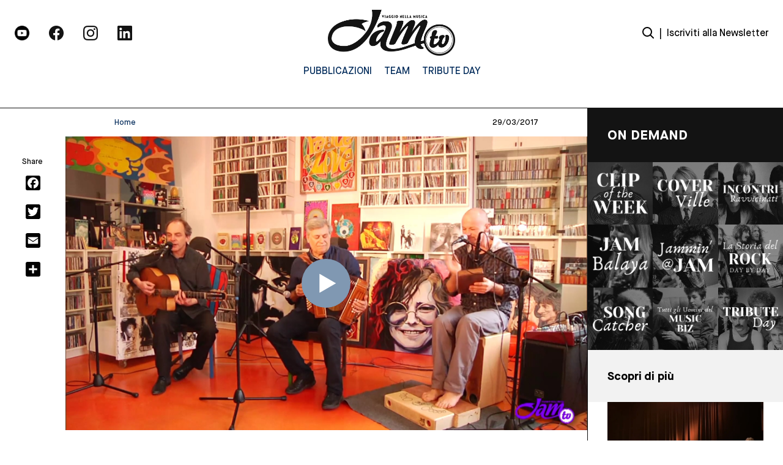

--- FILE ---
content_type: text/html; charset=UTF-8
request_url: https://jamtv.it/riccardo-tesi-corno-dafrica-live-jam-tv
body_size: 16616
content:
<!DOCTYPE html>
<html lang="it-IT">
	<head>
		<meta charset="UTF-8">
		<meta name="viewport" content="width=device-width, initial-scale=1">
		<link rel="profile" href="https://gmpg.org/xfn/11">
		<link rel="pingback" href="https://jamtv.it/xmlrpc.php">
		<link rel="dns-prefetch" href="//fonts.googleapis.com">
		<link rel="preconnect" href="https://fonts.gstatic.com/" crossorigin>
		<meta name='robots' content='index, follow, max-image-preview:large, max-snippet:-1, max-video-preview:-1' />
<script>
	window['gtag_enable_tcf_support'] = true;
</script>

	<!-- This site is optimized with the Yoast SEO plugin v25.2 - https://yoast.com/wordpress/plugins/seo/ -->
	<title>Riccardo Tesi - Corno D&#039;Africa (Live @ Jam TV) - Jam TV | Viaggio nella Musica</title>
	<link rel="canonical" href="https://jamtv.it/riccardo-tesi-corno-dafrica-live-jam-tv" />
	<meta property="og:locale" content="it_IT" />
	<meta property="og:type" content="article" />
	<meta property="og:title" content="Riccardo Tesi - Corno D&#039;Africa (Live @ Jam TV) - Jam TV | Viaggio nella Musica" />
	<meta property="og:description" content="&#8220;Corno D&#8217;Africa&#8221; è il brano che Riccardo Tesi ci fa ascoltare dal vivo negli studi di Jam TV" />
	<meta property="og:url" content="https://jamtv.it/riccardo-tesi-corno-dafrica-live-jam-tv" />
	<meta property="og:site_name" content="Jam TV | Viaggio nella Musica" />
	<meta property="article:published_time" content="2017-03-29T00:00:00+00:00" />
	<meta property="article:modified_time" content="2022-05-19T10:18:03+00:00" />
	<meta property="og:image" content="https://jamtv.it/wp-content/uploads/2022/05/riccardo-tesi-live.jpg" />
	<meta property="og:image:width" content="1920" />
	<meta property="og:image:height" content="1080" />
	<meta property="og:image:type" content="image/jpeg" />
	<meta name="author" content="Jam TV" />
	<meta name="twitter:card" content="summary_large_image" />
	<meta name="twitter:label1" content="Scritto da" />
	<meta name="twitter:data1" content="Jam TV" />
	<script type="application/ld+json" class="yoast-schema-graph">{"@context":"https://schema.org","@graph":[{"@type":"WebPage","@id":"https://jamtv.it/riccardo-tesi-corno-dafrica-live-jam-tv","url":"https://jamtv.it/riccardo-tesi-corno-dafrica-live-jam-tv","name":"Riccardo Tesi - Corno D'Africa (Live @ Jam TV) - Jam TV | Viaggio nella Musica","isPartOf":{"@id":"https://jamtv.it/#website"},"primaryImageOfPage":{"@id":"https://jamtv.it/riccardo-tesi-corno-dafrica-live-jam-tv#primaryimage"},"image":{"@id":"https://jamtv.it/riccardo-tesi-corno-dafrica-live-jam-tv#primaryimage"},"thumbnailUrl":"https://jamtv.it/wp-content/uploads/2022/05/riccardo-tesi-live.jpg","datePublished":"2017-03-29T00:00:00+00:00","dateModified":"2022-05-19T10:18:03+00:00","author":{"@id":"https://jamtv.it/#/schema/person/f0a7fde0eadaef7cc2e7bda0f8daf69a"},"breadcrumb":{"@id":"https://jamtv.it/riccardo-tesi-corno-dafrica-live-jam-tv#breadcrumb"},"inLanguage":"it-IT","potentialAction":[{"@type":"ReadAction","target":["https://jamtv.it/riccardo-tesi-corno-dafrica-live-jam-tv"]}]},{"@type":"ImageObject","inLanguage":"it-IT","@id":"https://jamtv.it/riccardo-tesi-corno-dafrica-live-jam-tv#primaryimage","url":"https://jamtv.it/wp-content/uploads/2022/05/riccardo-tesi-live.jpg","contentUrl":"https://jamtv.it/wp-content/uploads/2022/05/riccardo-tesi-live.jpg","width":1920,"height":1080},{"@type":"BreadcrumbList","@id":"https://jamtv.it/riccardo-tesi-corno-dafrica-live-jam-tv#breadcrumb","itemListElement":[{"@type":"ListItem","position":1,"name":"Home","item":"https://jamtv.it/"},{"@type":"ListItem","position":2,"name":"Archivio","item":"https://jamtv.it/archivio"},{"@type":"ListItem","position":3,"name":"Riccardo Tesi &#8211; Corno D&#8217;Africa (Live @ Jam TV)"}]},{"@type":"WebSite","@id":"https://jamtv.it/#website","url":"https://jamtv.it/","name":"Jam TV | Viaggio nella Musica","description":"","potentialAction":[{"@type":"SearchAction","target":{"@type":"EntryPoint","urlTemplate":"https://jamtv.it/?s={search_term_string}"},"query-input":{"@type":"PropertyValueSpecification","valueRequired":true,"valueName":"search_term_string"}}],"inLanguage":"it-IT"},{"@type":"Person","@id":"https://jamtv.it/#/schema/person/f0a7fde0eadaef7cc2e7bda0f8daf69a","name":"Jam TV","sameAs":["http://localhost/jamtv"],"url":"https://jamtv.it/author/super"}]}</script>
	<!-- / Yoast SEO plugin. -->


<link rel='dns-prefetch' href='//static.addtoany.com' />
<link rel='dns-prefetch' href='//track.eadv.it' />
<script type="text/javascript" id="wpp-js" src="https://jamtv.it/wp-content/plugins/wordpress-popular-posts/assets/js/wpp.min.js?ver=7.3.1" data-sampling="0" data-sampling-rate="100" data-api-url="https://jamtv.it/wp-json/wordpress-popular-posts" data-post-id="39267" data-token="8e4f41f0e7" data-lang="0" data-debug="0"></script>
<link rel="alternate" title="oEmbed (JSON)" type="application/json+oembed" href="https://jamtv.it/wp-json/oembed/1.0/embed?url=https%3A%2F%2Fjamtv.it%2Friccardo-tesi-corno-dafrica-live-jam-tv" />
<link rel="alternate" title="oEmbed (XML)" type="text/xml+oembed" href="https://jamtv.it/wp-json/oembed/1.0/embed?url=https%3A%2F%2Fjamtv.it%2Friccardo-tesi-corno-dafrica-live-jam-tv&#038;format=xml" />
<style id='wp-img-auto-sizes-contain-inline-css' type='text/css'>
img:is([sizes=auto i],[sizes^="auto," i]){contain-intrinsic-size:3000px 1500px}
/*# sourceURL=wp-img-auto-sizes-contain-inline-css */
</style>
<style id='wp-emoji-styles-inline-css' type='text/css'>

	img.wp-smiley, img.emoji {
		display: inline !important;
		border: none !important;
		box-shadow: none !important;
		height: 1em !important;
		width: 1em !important;
		margin: 0 0.07em !important;
		vertical-align: -0.1em !important;
		background: none !important;
		padding: 0 !important;
	}
/*# sourceURL=wp-emoji-styles-inline-css */
</style>
<style id='wp-block-library-inline-css' type='text/css'>
:root{--wp-block-synced-color:#7a00df;--wp-block-synced-color--rgb:122,0,223;--wp-bound-block-color:var(--wp-block-synced-color);--wp-editor-canvas-background:#ddd;--wp-admin-theme-color:#007cba;--wp-admin-theme-color--rgb:0,124,186;--wp-admin-theme-color-darker-10:#006ba1;--wp-admin-theme-color-darker-10--rgb:0,107,160.5;--wp-admin-theme-color-darker-20:#005a87;--wp-admin-theme-color-darker-20--rgb:0,90,135;--wp-admin-border-width-focus:2px}@media (min-resolution:192dpi){:root{--wp-admin-border-width-focus:1.5px}}.wp-element-button{cursor:pointer}:root .has-very-light-gray-background-color{background-color:#eee}:root .has-very-dark-gray-background-color{background-color:#313131}:root .has-very-light-gray-color{color:#eee}:root .has-very-dark-gray-color{color:#313131}:root .has-vivid-green-cyan-to-vivid-cyan-blue-gradient-background{background:linear-gradient(135deg,#00d084,#0693e3)}:root .has-purple-crush-gradient-background{background:linear-gradient(135deg,#34e2e4,#4721fb 50%,#ab1dfe)}:root .has-hazy-dawn-gradient-background{background:linear-gradient(135deg,#faaca8,#dad0ec)}:root .has-subdued-olive-gradient-background{background:linear-gradient(135deg,#fafae1,#67a671)}:root .has-atomic-cream-gradient-background{background:linear-gradient(135deg,#fdd79a,#004a59)}:root .has-nightshade-gradient-background{background:linear-gradient(135deg,#330968,#31cdcf)}:root .has-midnight-gradient-background{background:linear-gradient(135deg,#020381,#2874fc)}:root{--wp--preset--font-size--normal:16px;--wp--preset--font-size--huge:42px}.has-regular-font-size{font-size:1em}.has-larger-font-size{font-size:2.625em}.has-normal-font-size{font-size:var(--wp--preset--font-size--normal)}.has-huge-font-size{font-size:var(--wp--preset--font-size--huge)}.has-text-align-center{text-align:center}.has-text-align-left{text-align:left}.has-text-align-right{text-align:right}.has-fit-text{white-space:nowrap!important}#end-resizable-editor-section{display:none}.aligncenter{clear:both}.items-justified-left{justify-content:flex-start}.items-justified-center{justify-content:center}.items-justified-right{justify-content:flex-end}.items-justified-space-between{justify-content:space-between}.screen-reader-text{border:0;clip-path:inset(50%);height:1px;margin:-1px;overflow:hidden;padding:0;position:absolute;width:1px;word-wrap:normal!important}.screen-reader-text:focus{background-color:#ddd;clip-path:none;color:#444;display:block;font-size:1em;height:auto;left:5px;line-height:normal;padding:15px 23px 14px;text-decoration:none;top:5px;width:auto;z-index:100000}html :where(.has-border-color){border-style:solid}html :where([style*=border-top-color]){border-top-style:solid}html :where([style*=border-right-color]){border-right-style:solid}html :where([style*=border-bottom-color]){border-bottom-style:solid}html :where([style*=border-left-color]){border-left-style:solid}html :where([style*=border-width]){border-style:solid}html :where([style*=border-top-width]){border-top-style:solid}html :where([style*=border-right-width]){border-right-style:solid}html :where([style*=border-bottom-width]){border-bottom-style:solid}html :where([style*=border-left-width]){border-left-style:solid}html :where(img[class*=wp-image-]){height:auto;max-width:100%}:where(figure){margin:0 0 1em}html :where(.is-position-sticky){--wp-admin--admin-bar--position-offset:var(--wp-admin--admin-bar--height,0px)}@media screen and (max-width:600px){html :where(.is-position-sticky){--wp-admin--admin-bar--position-offset:0px}}

/*# sourceURL=wp-block-library-inline-css */
</style><style id='global-styles-inline-css' type='text/css'>
:root{--wp--preset--aspect-ratio--square: 1;--wp--preset--aspect-ratio--4-3: 4/3;--wp--preset--aspect-ratio--3-4: 3/4;--wp--preset--aspect-ratio--3-2: 3/2;--wp--preset--aspect-ratio--2-3: 2/3;--wp--preset--aspect-ratio--16-9: 16/9;--wp--preset--aspect-ratio--9-16: 9/16;--wp--preset--color--black: #000000;--wp--preset--color--cyan-bluish-gray: #abb8c3;--wp--preset--color--white: #ffffff;--wp--preset--color--pale-pink: #f78da7;--wp--preset--color--vivid-red: #cf2e2e;--wp--preset--color--luminous-vivid-orange: #ff6900;--wp--preset--color--luminous-vivid-amber: #fcb900;--wp--preset--color--light-green-cyan: #7bdcb5;--wp--preset--color--vivid-green-cyan: #00d084;--wp--preset--color--pale-cyan-blue: #8ed1fc;--wp--preset--color--vivid-cyan-blue: #0693e3;--wp--preset--color--vivid-purple: #9b51e0;--wp--preset--gradient--vivid-cyan-blue-to-vivid-purple: linear-gradient(135deg,rgb(6,147,227) 0%,rgb(155,81,224) 100%);--wp--preset--gradient--light-green-cyan-to-vivid-green-cyan: linear-gradient(135deg,rgb(122,220,180) 0%,rgb(0,208,130) 100%);--wp--preset--gradient--luminous-vivid-amber-to-luminous-vivid-orange: linear-gradient(135deg,rgb(252,185,0) 0%,rgb(255,105,0) 100%);--wp--preset--gradient--luminous-vivid-orange-to-vivid-red: linear-gradient(135deg,rgb(255,105,0) 0%,rgb(207,46,46) 100%);--wp--preset--gradient--very-light-gray-to-cyan-bluish-gray: linear-gradient(135deg,rgb(238,238,238) 0%,rgb(169,184,195) 100%);--wp--preset--gradient--cool-to-warm-spectrum: linear-gradient(135deg,rgb(74,234,220) 0%,rgb(151,120,209) 20%,rgb(207,42,186) 40%,rgb(238,44,130) 60%,rgb(251,105,98) 80%,rgb(254,248,76) 100%);--wp--preset--gradient--blush-light-purple: linear-gradient(135deg,rgb(255,206,236) 0%,rgb(152,150,240) 100%);--wp--preset--gradient--blush-bordeaux: linear-gradient(135deg,rgb(254,205,165) 0%,rgb(254,45,45) 50%,rgb(107,0,62) 100%);--wp--preset--gradient--luminous-dusk: linear-gradient(135deg,rgb(255,203,112) 0%,rgb(199,81,192) 50%,rgb(65,88,208) 100%);--wp--preset--gradient--pale-ocean: linear-gradient(135deg,rgb(255,245,203) 0%,rgb(182,227,212) 50%,rgb(51,167,181) 100%);--wp--preset--gradient--electric-grass: linear-gradient(135deg,rgb(202,248,128) 0%,rgb(113,206,126) 100%);--wp--preset--gradient--midnight: linear-gradient(135deg,rgb(2,3,129) 0%,rgb(40,116,252) 100%);--wp--preset--font-size--small: 13px;--wp--preset--font-size--medium: 20px;--wp--preset--font-size--large: 36px;--wp--preset--font-size--x-large: 42px;--wp--preset--spacing--20: 0.44rem;--wp--preset--spacing--30: 0.67rem;--wp--preset--spacing--40: 1rem;--wp--preset--spacing--50: 1.5rem;--wp--preset--spacing--60: 2.25rem;--wp--preset--spacing--70: 3.38rem;--wp--preset--spacing--80: 5.06rem;--wp--preset--shadow--natural: 6px 6px 9px rgba(0, 0, 0, 0.2);--wp--preset--shadow--deep: 12px 12px 50px rgba(0, 0, 0, 0.4);--wp--preset--shadow--sharp: 6px 6px 0px rgba(0, 0, 0, 0.2);--wp--preset--shadow--outlined: 6px 6px 0px -3px rgb(255, 255, 255), 6px 6px rgb(0, 0, 0);--wp--preset--shadow--crisp: 6px 6px 0px rgb(0, 0, 0);}:where(.is-layout-flex){gap: 0.5em;}:where(.is-layout-grid){gap: 0.5em;}body .is-layout-flex{display: flex;}.is-layout-flex{flex-wrap: wrap;align-items: center;}.is-layout-flex > :is(*, div){margin: 0;}body .is-layout-grid{display: grid;}.is-layout-grid > :is(*, div){margin: 0;}:where(.wp-block-columns.is-layout-flex){gap: 2em;}:where(.wp-block-columns.is-layout-grid){gap: 2em;}:where(.wp-block-post-template.is-layout-flex){gap: 1.25em;}:where(.wp-block-post-template.is-layout-grid){gap: 1.25em;}.has-black-color{color: var(--wp--preset--color--black) !important;}.has-cyan-bluish-gray-color{color: var(--wp--preset--color--cyan-bluish-gray) !important;}.has-white-color{color: var(--wp--preset--color--white) !important;}.has-pale-pink-color{color: var(--wp--preset--color--pale-pink) !important;}.has-vivid-red-color{color: var(--wp--preset--color--vivid-red) !important;}.has-luminous-vivid-orange-color{color: var(--wp--preset--color--luminous-vivid-orange) !important;}.has-luminous-vivid-amber-color{color: var(--wp--preset--color--luminous-vivid-amber) !important;}.has-light-green-cyan-color{color: var(--wp--preset--color--light-green-cyan) !important;}.has-vivid-green-cyan-color{color: var(--wp--preset--color--vivid-green-cyan) !important;}.has-pale-cyan-blue-color{color: var(--wp--preset--color--pale-cyan-blue) !important;}.has-vivid-cyan-blue-color{color: var(--wp--preset--color--vivid-cyan-blue) !important;}.has-vivid-purple-color{color: var(--wp--preset--color--vivid-purple) !important;}.has-black-background-color{background-color: var(--wp--preset--color--black) !important;}.has-cyan-bluish-gray-background-color{background-color: var(--wp--preset--color--cyan-bluish-gray) !important;}.has-white-background-color{background-color: var(--wp--preset--color--white) !important;}.has-pale-pink-background-color{background-color: var(--wp--preset--color--pale-pink) !important;}.has-vivid-red-background-color{background-color: var(--wp--preset--color--vivid-red) !important;}.has-luminous-vivid-orange-background-color{background-color: var(--wp--preset--color--luminous-vivid-orange) !important;}.has-luminous-vivid-amber-background-color{background-color: var(--wp--preset--color--luminous-vivid-amber) !important;}.has-light-green-cyan-background-color{background-color: var(--wp--preset--color--light-green-cyan) !important;}.has-vivid-green-cyan-background-color{background-color: var(--wp--preset--color--vivid-green-cyan) !important;}.has-pale-cyan-blue-background-color{background-color: var(--wp--preset--color--pale-cyan-blue) !important;}.has-vivid-cyan-blue-background-color{background-color: var(--wp--preset--color--vivid-cyan-blue) !important;}.has-vivid-purple-background-color{background-color: var(--wp--preset--color--vivid-purple) !important;}.has-black-border-color{border-color: var(--wp--preset--color--black) !important;}.has-cyan-bluish-gray-border-color{border-color: var(--wp--preset--color--cyan-bluish-gray) !important;}.has-white-border-color{border-color: var(--wp--preset--color--white) !important;}.has-pale-pink-border-color{border-color: var(--wp--preset--color--pale-pink) !important;}.has-vivid-red-border-color{border-color: var(--wp--preset--color--vivid-red) !important;}.has-luminous-vivid-orange-border-color{border-color: var(--wp--preset--color--luminous-vivid-orange) !important;}.has-luminous-vivid-amber-border-color{border-color: var(--wp--preset--color--luminous-vivid-amber) !important;}.has-light-green-cyan-border-color{border-color: var(--wp--preset--color--light-green-cyan) !important;}.has-vivid-green-cyan-border-color{border-color: var(--wp--preset--color--vivid-green-cyan) !important;}.has-pale-cyan-blue-border-color{border-color: var(--wp--preset--color--pale-cyan-blue) !important;}.has-vivid-cyan-blue-border-color{border-color: var(--wp--preset--color--vivid-cyan-blue) !important;}.has-vivid-purple-border-color{border-color: var(--wp--preset--color--vivid-purple) !important;}.has-vivid-cyan-blue-to-vivid-purple-gradient-background{background: var(--wp--preset--gradient--vivid-cyan-blue-to-vivid-purple) !important;}.has-light-green-cyan-to-vivid-green-cyan-gradient-background{background: var(--wp--preset--gradient--light-green-cyan-to-vivid-green-cyan) !important;}.has-luminous-vivid-amber-to-luminous-vivid-orange-gradient-background{background: var(--wp--preset--gradient--luminous-vivid-amber-to-luminous-vivid-orange) !important;}.has-luminous-vivid-orange-to-vivid-red-gradient-background{background: var(--wp--preset--gradient--luminous-vivid-orange-to-vivid-red) !important;}.has-very-light-gray-to-cyan-bluish-gray-gradient-background{background: var(--wp--preset--gradient--very-light-gray-to-cyan-bluish-gray) !important;}.has-cool-to-warm-spectrum-gradient-background{background: var(--wp--preset--gradient--cool-to-warm-spectrum) !important;}.has-blush-light-purple-gradient-background{background: var(--wp--preset--gradient--blush-light-purple) !important;}.has-blush-bordeaux-gradient-background{background: var(--wp--preset--gradient--blush-bordeaux) !important;}.has-luminous-dusk-gradient-background{background: var(--wp--preset--gradient--luminous-dusk) !important;}.has-pale-ocean-gradient-background{background: var(--wp--preset--gradient--pale-ocean) !important;}.has-electric-grass-gradient-background{background: var(--wp--preset--gradient--electric-grass) !important;}.has-midnight-gradient-background{background: var(--wp--preset--gradient--midnight) !important;}.has-small-font-size{font-size: var(--wp--preset--font-size--small) !important;}.has-medium-font-size{font-size: var(--wp--preset--font-size--medium) !important;}.has-large-font-size{font-size: var(--wp--preset--font-size--large) !important;}.has-x-large-font-size{font-size: var(--wp--preset--font-size--x-large) !important;}
/*# sourceURL=global-styles-inline-css */
</style>

<style id='classic-theme-styles-inline-css' type='text/css'>
/*! This file is auto-generated */
.wp-block-button__link{color:#fff;background-color:#32373c;border-radius:9999px;box-shadow:none;text-decoration:none;padding:calc(.667em + 2px) calc(1.333em + 2px);font-size:1.125em}.wp-block-file__button{background:#32373c;color:#fff;text-decoration:none}
/*# sourceURL=/wp-includes/css/classic-themes.min.css */
</style>
<link rel='stylesheet' id='yikes-inc-easy-mailchimp-public-styles-css' href='https://jamtv.it/wp-content/plugins/yikes-inc-easy-mailchimp-extender/public/css/yikes-inc-easy-mailchimp-extender-public.min.css' type='text/css' media='all' />
<link rel='stylesheet' id='jquery-datepicker-styles-css' href='https://jamtv.it/wp-content/plugins/yikes-inc-easy-mailchimp-extender/public/css/jquery-ui.min.css' type='text/css' media='all' />
<link rel='stylesheet' id='yikes-datepicker-styles-css' href='https://jamtv.it/wp-content/plugins/yikes-inc-easy-mailchimp-extender/public/css/yikes-datepicker-styles.min.css' type='text/css' media='all' />
<link rel='stylesheet' id='theme.css-css' href='https://jamtv.it/wp-content/plugins/popup-builder/public/css/theme.css' type='text/css' media='all' />
<link rel='stylesheet' id='main-style-css' href='https://jamtv.it/wp-content/themes/jamtv/dist/css/index.css' type='text/css' media='all' />
<link rel='stylesheet' id='addtoany-css' href='https://jamtv.it/wp-content/plugins/add-to-any/addtoany.min.css' type='text/css' media='all' />
<style id='addtoany-inline-css' type='text/css'>
.addtoany_list {
	display: flex;
    flex-direction: column;
	position: fixed;
}

.addtoany_shortcode {
	padding-left: 30%;
}

.a2a_svg {
	margin-bottom: 1rem;
    background-color: rgb(0 0 0) !important;
}
/*# sourceURL=addtoany-inline-css */
</style>
<script type="text/javascript" id="addtoany-core-js-before">
/* <![CDATA[ */
window.a2a_config=window.a2a_config||{};a2a_config.callbacks=[];a2a_config.overlays=[];a2a_config.templates={};a2a_localize = {
	Share: "Condividi",
	Save: "Salva",
	Subscribe: "Abbonati",
	Email: "Email",
	Bookmark: "Segnalibro",
	ShowAll: "espandi",
	ShowLess: "comprimi",
	FindServices: "Trova servizi",
	FindAnyServiceToAddTo: "Trova subito un servizio da aggiungere",
	PoweredBy: "Powered by",
	ShareViaEmail: "Condividi via email",
	SubscribeViaEmail: "Iscriviti via email",
	BookmarkInYourBrowser: "Aggiungi ai segnalibri",
	BookmarkInstructions: "Premi Ctrl+D o \u2318+D per mettere questa pagina nei preferiti",
	AddToYourFavorites: "Aggiungi ai favoriti",
	SendFromWebOrProgram: "Invia da qualsiasi indirizzo email o programma di posta elettronica",
	EmailProgram: "Programma di posta elettronica",
	More: "Di più&#8230;",
	ThanksForSharing: "Grazie per la condivisione!",
	ThanksForFollowing: "Thanks for following!"
};

let div = document.querySelector(".a2a_kit_size_24");
let title = document.querySelector(".section__social-share");

div.prepend(title);

//# sourceURL=addtoany-core-js-before
/* ]]> */
</script>
<script type="text/javascript" defer src="https://static.addtoany.com/menu/page.js" id="addtoany-core-js"></script>
<script type="text/javascript" src="https://jamtv.it/wp-includes/js/jquery/jquery.min.js" id="jquery-core-js"></script>
<script type="text/javascript" src="https://jamtv.it/wp-includes/js/jquery/jquery-migrate.min.js" id="jquery-migrate-js"></script>
<script type="text/javascript" defer src="https://jamtv.it/wp-content/plugins/add-to-any/addtoany.min.js" id="addtoany-jquery-js"></script>
<script type="text/javascript" id="yikes-easy-mc-ajax-js-extra">
/* <![CDATA[ */
var yikes_mailchimp_ajax = {"ajax_url":"https://jamtv.it/wp-admin/admin-ajax.php","page_data":"39267","interest_group_checkbox_error":"This field is required.","preloader_url":"https://jamtv.it/wp-content/plugins/yikes-inc-easy-mailchimp-extender/includes/images/ripple.svg","loading_dots":"https://jamtv.it/wp-content/plugins/yikes-inc-easy-mailchimp-extender/includes/images/bars.svg","ajax_security_nonce":"e688496f74","feedback_message_placement":"before"};
//# sourceURL=yikes-easy-mc-ajax-js-extra
/* ]]> */
</script>
<script type="text/javascript" src="https://jamtv.it/wp-content/plugins/yikes-inc-easy-mailchimp-extender/public/js/yikes-mc-ajax-forms.min.js" id="yikes-easy-mc-ajax-js"></script>
<script type="text/javascript" id="form-submission-helpers-js-extra">
/* <![CDATA[ */
var form_submission_helpers = {"ajax_url":"https://jamtv.it/wp-admin/admin-ajax.php","preloader_url":"https://jamtv.it/wp-admin/images/wpspin_light.gif","countries_with_zip":{"US":"US","GB":"GB","CA":"CA","IE":"IE","CN":"CN","IN":"IN","AU":"AU","BR":"BR","MX":"MX","IT":"IT","NZ":"NZ","JP":"JP","FR":"FR","GR":"GR","DE":"DE","NL":"NL","PT":"PT","ES":"ES"},"page_data":"39267"};
//# sourceURL=form-submission-helpers-js-extra
/* ]]> */
</script>
<script type="text/javascript" src="https://jamtv.it/wp-content/plugins/yikes-inc-easy-mailchimp-extender/public/js/form-submission-helpers.min.js" id="form-submission-helpers-js"></script>
<script type="text/javascript" src="https://jamtv.it/wp-includes/js/jquery/ui/core.min.js" id="jquery-ui-core-js"></script>
<script type="text/javascript" src="https://jamtv.it/wp-includes/js/jquery/ui/datepicker.min.js" id="jquery-ui-datepicker-js"></script>
<script type="text/javascript" id="jquery-ui-datepicker-js-after">
/* <![CDATA[ */
jQuery(function(jQuery){jQuery.datepicker.setDefaults({"closeText":"Chiudi","currentText":"Oggi","monthNames":["Gennaio","Febbraio","Marzo","Aprile","Maggio","Giugno","Luglio","Agosto","Settembre","Ottobre","Novembre","Dicembre"],"monthNamesShort":["Gen","Feb","Mar","Apr","Mag","Giu","Lug","Ago","Set","Ott","Nov","Dic"],"nextText":"Prossimo","prevText":"Precedente","dayNames":["domenica","luned\u00ec","marted\u00ec","mercoled\u00ec","gioved\u00ec","venerd\u00ec","sabato"],"dayNamesShort":["Dom","Lun","Mar","Mer","Gio","Ven","Sab"],"dayNamesMin":["D","L","M","M","G","V","S"],"dateFormat":"dd/mm/yy","firstDay":1,"isRTL":false});});
//# sourceURL=jquery-ui-datepicker-js-after
/* ]]> */
</script>
<script type="text/javascript" id="yikes-datepicker-scripts-js-extra">
/* <![CDATA[ */
var datepicker_settings = {"rtl":"","month_names":["Gennaio","Febbraio","Marzo","Aprile","Maggio","Giugno","Luglio","Agosto","Settembre","Ottobre","Novembre","Dicembre"],"month_names_short":["Gen","Feb","Mar","Apr","Mag","Giu","Lug","Ago","Set","Ott","Nov","Dic"],"day_names":["domenica","luned\u00ec","marted\u00ec","mercoled\u00ec","gioved\u00ec","venerd\u00ec","sabato"],"day_names_short":["Dom","Lun","Mar","Mer","Gio","Ven","Sab"],"day_names_min":["D","L","M","M","G","V","S"],"first_day":"1","change_month":"","change_year":"","min_date":null,"max_date":null,"default_date":null,"number_of_months":"1","show_other_months":"","select_other_months":null,"show_anim":"","show_button_panel":""};
//# sourceURL=yikes-datepicker-scripts-js-extra
/* ]]> */
</script>
<script type="text/javascript" src="https://jamtv.it/wp-content/plugins/yikes-inc-easy-mailchimp-extender/public/js/yikes-datepicker-scripts.min.js" id="yikes-datepicker-scripts-js"></script>
<script type="text/javascript" id="Popup.js-js-before">
/* <![CDATA[ */
var sgpbPublicUrl = "https:\/\/jamtv.it\/wp-content\/plugins\/popup-builder\/public\/";
var SGPB_JS_LOCALIZATION = {"imageSupportAlertMessage":"Only image files supported","pdfSupportAlertMessage":"Only pdf files supported","areYouSure":"Are you sure?","addButtonSpinner":"L","audioSupportAlertMessage":"Only audio files supported (e.g.: mp3, wav, m4a, ogg)","publishPopupBeforeElementor":"Please, publish the popup before starting to use Elementor with it!","publishPopupBeforeDivi":"Please, publish the popup before starting to use Divi Builder with it!","closeButtonAltText":"Close"};
//# sourceURL=Popup.js-js-before
/* ]]> */
</script>
<script type="text/javascript" src="https://jamtv.it/wp-content/plugins/popup-builder/public/js/Popup.js" id="Popup.js-js"></script>
<script type="text/javascript" src="https://jamtv.it/wp-content/plugins/popup-builder/public/js/PopupConfig.js" id="PopupConfig.js-js"></script>
<script type="text/javascript" id="PopupBuilder.js-js-before">
/* <![CDATA[ */
var SGPB_POPUP_PARAMS = {"popupTypeAgeRestriction":"ageRestriction","defaultThemeImages":{"1":"https:\/\/jamtv.it\/wp-content\/plugins\/popup-builder\/public\/img\/theme_1\/close.png","2":"https:\/\/jamtv.it\/wp-content\/plugins\/popup-builder\/public\/img\/theme_2\/close.png","3":"https:\/\/jamtv.it\/wp-content\/plugins\/popup-builder\/public\/img\/theme_3\/close.png","5":"https:\/\/jamtv.it\/wp-content\/plugins\/popup-builder\/public\/img\/theme_5\/close.png","6":"https:\/\/jamtv.it\/wp-content\/plugins\/popup-builder\/public\/img\/theme_6\/close.png"},"homePageUrl":"https:\/\/jamtv.it\/","isPreview":false,"convertedIdsReverse":[],"dontShowPopupExpireTime":365,"conditionalJsClasses":[],"disableAnalyticsGeneral":false};
var SGPB_JS_PACKAGES = {"packages":{"current":1,"free":1,"silver":2,"gold":3,"platinum":4},"extensions":{"geo-targeting":false,"advanced-closing":false}};
var SGPB_JS_PARAMS = {"ajaxUrl":"https:\/\/jamtv.it\/wp-admin\/admin-ajax.php","nonce":"a176821973"};
//# sourceURL=PopupBuilder.js-js-before
/* ]]> */
</script>
<script type="text/javascript" src="https://jamtv.it/wp-content/plugins/popup-builder/public/js/PopupBuilder.js" id="PopupBuilder.js-js"></script>
<link rel="https://api.w.org/" href="https://jamtv.it/wp-json/" /><link rel="alternate" title="JSON" type="application/json" href="https://jamtv.it/wp-json/wp/v2/posts/39267" /><link rel="EditURI" type="application/rsd+xml" title="RSD" href="https://jamtv.it/xmlrpc.php?rsd" />
<meta name="generator" content="WordPress 6.9" />
<link rel='shortlink' href='https://jamtv.it/?p=39267' />
<link href="https://track.eadv.it" rel="preconnect"><style>
    .eadv-billboard{min-height:100px;}@media screen and (min-width:990px){.eadv-billboard{min-height:250px;}}
    .eadv-in-content{min-height:400px;}@media screen and (min-width:990px){.eadv-in-content{min-height:250px;}}
    .eadv-aside{min-height:400px;}@media screen and (min-width:990px){.eadv-aside{min-height:600px;}}
    .eadv-related{min-height:900px;}
    .eadv-bottom{min-height:600px;}@media screen and (min-width: 990px){.eadv-bottom{min-height:250px;}}
    </style>            <style id="wpp-loading-animation-styles">@-webkit-keyframes bgslide{from{background-position-x:0}to{background-position-x:-200%}}@keyframes bgslide{from{background-position-x:0}to{background-position-x:-200%}}.wpp-widget-block-placeholder,.wpp-shortcode-placeholder{margin:0 auto;width:60px;height:3px;background:#dd3737;background:linear-gradient(90deg,#dd3737 0%,#571313 10%,#dd3737 100%);background-size:200% auto;border-radius:3px;-webkit-animation:bgslide 1s infinite linear;animation:bgslide 1s infinite linear}</style>
            <link rel="icon" href="https://jamtv.it/wp-content/uploads/2022/05/cropped-Frame-212-32x32.png" sizes="32x32" />
<link rel="icon" href="https://jamtv.it/wp-content/uploads/2022/05/cropped-Frame-212-192x192.png" sizes="192x192" />
<link rel="apple-touch-icon" href="https://jamtv.it/wp-content/uploads/2022/05/cropped-Frame-212-180x180.png" />
<meta name="msapplication-TileImage" content="https://jamtv.it/wp-content/uploads/2022/05/cropped-Frame-212-270x270.png" />

	</head>
	
	<body class="wp-singular post-template-default single single-post postid-39267 single-format-standard wp-theme-jamtv">
		<main id="main" class="site" data-template="single">
			<div id="loader" class="fixed top-0 left-0 bottom-0 right-0 z2"></div>
			
<header class="header header--main fixed fluid left-0" role="banner">
  <div class="header__inner max-width-5 mx-auto flex flex-wrap items-center py2">

    <div class="header__social-wrapper col-6 md-col-4 px2 xs-hide sm-hide">
      
<ul class="block--social m0 p0 flex">
  

  <a target="_blank" href="https://www.youtube.com/c/JamTVit"><div class="section__image-container relative p1 md-mr2">
  <figure>
    <img width="512" height="512" src="https://jamtv.it/wp-content/uploads/2022/05/youtube.png" class="section__image-wrapper fluid" alt="" decoding="async" fetchpriority="high" srcset="https://jamtv.it/wp-content/uploads/2022/05/youtube.png 512w, https://jamtv.it/wp-content/uploads/2022/05/youtube-300x300.png 300w, https://jamtv.it/wp-content/uploads/2022/05/youtube-150x150.png 150w" sizes="(max-width: 512px) 100vw, 512px" />  </figure>
</div></a>

  

  <a target="_blank" href="https://www.facebook.com/JamTVit"><div class="section__image-container relative p1 md-mr2">
  <figure>
    <img width="48" height="48" src="https://jamtv.it/wp-content/uploads/2022/05/Facebook-Negative.png" class="section__image-wrapper fluid" alt="" decoding="async" />  </figure>
</div></a>

  

  <a target="_blank" href="https://www.instagram.com/jamtvit/"><div class="section__image-container relative p1 md-mr2">
  <figure>
    <img width="48" height="48" src="https://jamtv.it/wp-content/uploads/2022/05/Instagram-Negative.png" class="section__image-wrapper fluid" alt="" decoding="async" />  </figure>
</div></a>

  

  <a target="_blank" href="https://www.linkedin.com/company/jamtvit/"><div class="section__image-container relative p1 md-mr2">
  <figure>
    <img width="48" height="48" src="https://jamtv.it/wp-content/uploads/2022/05/LinkedIn-Negative.png" class="section__image-wrapper fluid" alt="" decoding="async" />  </figure>
</div></a>

  </ul>

    </div>

    <div class="header__logo-wrapper center col-6 md-col-4 px2">
      <a class="header__logo inline-block" href="https://jamtv.it/" rel="home">
        
  <figure>
    <img width="819" height="296" src="https://jamtv.it/wp-content/uploads/2022/05/Frame.png" class="contain-image" alt="" decoding="async" srcset="https://jamtv.it/wp-content/uploads/2022/05/Frame.png 819w, https://jamtv.it/wp-content/uploads/2022/05/Frame-300x108.png 300w, https://jamtv.it/wp-content/uploads/2022/05/Frame-768x278.png 768w" sizes="(max-width: 819px) 100vw, 819px" />  </figure>
      </a>
    </div>

    <div class="col-2 md-col-4 px2 xs-hide sm-hide flex justify-end items-center">
      <a class="button-search px1" href="#"><img class="" src="https://jamtv.it/wp-content/themes/jamtv/assets/icons/search.svg" alt=""></a> |
      <div class="section__newsletter sg-popup-id-53566 px1">Iscriviti alla Newsletter</div>
    </div>



    <div class="header__toggle-wrapper flex items-center justify-end col-6 px2 md-hide lg-hide">
      <a class="button-search px1" href="#"><img class="" src="https://jamtv.it/wp-content/themes/jamtv/assets/icons/search.svg" alt=""></a>
      <div class="header__toggle flex justify-center">
        <div class="bar relative"></div>
      </div>
    </div>
  </div>

  <div class="header__menu-wrapper center mx-auto col-6 md-col-4 px2 xs-hide sm-hide pb2">
    <nav class="header__nav" role="navigation">
      <div class="menu-main-menu-container"><ul id="menu-main-menu" class="menu menu--primary caps m0 p0"><li id="menu-item-20522" class="menu-item menu-item-type-custom menu-item-object-custom menu-item-20522"><a href="https://jamtv.it/pubblicazioni">Pubblicazioni</a></li>
<li id="menu-item-41710" class="menu-item menu-item-type-post_type menu-item-object-page menu-item-41710"><a href="https://jamtv.it/team">Team</a></li>
<li id="menu-item-54035" class="menu-item menu-item-type-post_type menu-item-object-page menu-item-54035"><a href="https://jamtv.it/tribute-day">Tribute Day</a></li>
</ul></div>    </nav>
  </div>
</header>

<div class="header--offcanvas fixed top-0 md-hide lg-hide overflow-hidden" role="navigation" data-enter-from="top">
  <nav class="header__nav" role="navigation">
    <div class="menu-main-menu-container"><ul id="menu-main-menu-1" class="menu menu--primary caps m0 p0"><li class="menu-item menu-item-type-custom menu-item-object-custom menu-item-20522"><a href="https://jamtv.it/pubblicazioni">Pubblicazioni</a></li>
<li class="menu-item menu-item-type-post_type menu-item-object-page menu-item-41710"><a href="https://jamtv.it/team">Team</a></li>
<li class="menu-item menu-item-type-post_type menu-item-object-page menu-item-54035"><a href="https://jamtv.it/tribute-day">Tribute Day</a></li>
</ul></div>  </nav>
  <div class="header__social-wrapper">
    
<ul class="block--social m0 p0 flex">
  

  <a target="_blank" href="https://www.youtube.com/c/JamTVit"><div class="section__image-container relative p1 md-mr2">
  <figure>
    <img width="512" height="512" src="https://jamtv.it/wp-content/uploads/2022/05/youtube.png" class="section__image-wrapper fluid" alt="" decoding="async" srcset="https://jamtv.it/wp-content/uploads/2022/05/youtube.png 512w, https://jamtv.it/wp-content/uploads/2022/05/youtube-300x300.png 300w, https://jamtv.it/wp-content/uploads/2022/05/youtube-150x150.png 150w" sizes="(max-width: 512px) 100vw, 512px" />  </figure>
</div></a>

  

  <a target="_blank" href="https://www.facebook.com/JamTVit"><div class="section__image-container relative p1 md-mr2">
  <figure>
    <img width="48" height="48" src="https://jamtv.it/wp-content/uploads/2022/05/Facebook-Negative.png" class="section__image-wrapper fluid" alt="" decoding="async" />  </figure>
</div></a>

  

  <a target="_blank" href="https://www.instagram.com/jamtvit/"><div class="section__image-container relative p1 md-mr2">
  <figure>
    <img width="48" height="48" src="https://jamtv.it/wp-content/uploads/2022/05/Instagram-Negative.png" class="section__image-wrapper fluid" alt="" decoding="async" />  </figure>
</div></a>

  

  <a target="_blank" href="https://www.linkedin.com/company/jamtvit/"><div class="section__image-container relative p1 md-mr2">
  <figure>
    <img width="48" height="48" src="https://jamtv.it/wp-content/uploads/2022/05/LinkedIn-Negative.png" class="section__image-wrapper fluid" alt="" decoding="async" />  </figure>
</div></a>

  </ul>

  </div>
  <div class="section__newsletter sg-popup-id-53566 px1">Iscriviti alla Newsletter</div>
</div>

<div class="header--search bg--light relative">
  <form class="search flex items-center px2 md-px3 max-width-4 mx-auto" action="https://jamtv.it/">
    <h2 class="pr2">Cerca</h2>
    <input class="input-search mr2" type="search" name="s" placeholder="Ricerca nelle pagine del sito">
    <button class="button-reset" type="submit" value="Search"><img class="" src="https://jamtv.it/wp-content/themes/jamtv/assets/icons/search.svg" alt=""></button>
  </form>
  <a class="button-close" href="#"><img src="https://jamtv.it/wp-content/themes/jamtv/assets/icons/close.svg" alt=""></a>
</div>

<div class="content-area flex flex-wrap relative clearfix mx-auto">

  <div class="section__social border-top col col-12 md-col-1 px2 md-pt50 xs-hide sm-hide">
    <div class="section__label section__social-share font-xs center pb2">Share</div>
    <div class="addtoany_shortcode"><div class="a2a_kit a2a_kit_size_24 addtoany_list" data-a2a-url="https://jamtv.it/riccardo-tesi-corno-dafrica-live-jam-tv" data-a2a-title="Riccardo Tesi – Corno D’Africa (Live @ Jam TV)"><a class="a2a_button_facebook" href="https://www.addtoany.com/add_to/facebook?linkurl=https%3A%2F%2Fjamtv.it%2Friccardo-tesi-corno-dafrica-live-jam-tv&amp;linkname=Riccardo%20Tesi%20%E2%80%93%20Corno%20D%E2%80%99Africa%20%28Live%20%40%20Jam%20TV%29" title="Facebook" rel="nofollow noopener" target="_blank"></a><a class="a2a_button_twitter" href="https://www.addtoany.com/add_to/twitter?linkurl=https%3A%2F%2Fjamtv.it%2Friccardo-tesi-corno-dafrica-live-jam-tv&amp;linkname=Riccardo%20Tesi%20%E2%80%93%20Corno%20D%E2%80%99Africa%20%28Live%20%40%20Jam%20TV%29" title="Twitter" rel="nofollow noopener" target="_blank"></a><a class="a2a_button_email" href="https://www.addtoany.com/add_to/email?linkurl=https%3A%2F%2Fjamtv.it%2Friccardo-tesi-corno-dafrica-live-jam-tv&amp;linkname=Riccardo%20Tesi%20%E2%80%93%20Corno%20D%E2%80%99Africa%20%28Live%20%40%20Jam%20TV%29" title="Email" rel="nofollow noopener" target="_blank"></a><a class="a2a_dd addtoany_share_save addtoany_share" href="https://www.addtoany.com/share"></a></div></div>  </div>

  <div class="section__content border-top col col-12 md-col-8 clearfix">
    
<article class="md-px0">

  
		<section  class="section--video section relative clearfix">
		  <div class="section__top font-xs p2 md-px50 flex justify-between items-center">
  <div class="breadcrumbs black">
    <a href="https://jamtv.it">Home</a>
      </div>

  <div class="date">29/03/2017</div>
</div>
		  <div class="wrapper relative">
		      <div class="section__image-wrapper px2 md-px0"><img class="cover-image lazy" data-lazy="https://jamtv.it/wp-content/uploads/2022/05/riccardo-tesi-live-2.jpg" alt=""></div>
		      <a class="section__video pointer absolute-center-x z2 js-modal-btn" data-video-id="9bHMn7Ka6Ug"></a>
		  </div>

		  <header class="section__header px3 md-px50 py2 md-py3">
		    <div class="section__tags pb1 center">
		      		        <a class="post__tag font-xs" href="https://jamtv.it/tag/corno-dafrica" title="Corno D&#039;Africa">Corno D&#039;Africa</a>
		      		        <a class="post__tag font-xs" href="https://jamtv.it/tag/jam-tv" title="Jam TV">Jam TV</a>
		      		        <a class="post__tag font-xs" href="https://jamtv.it/tag/live" title="Live">Live</a>
		      		        <a class="post__tag font-xs" href="https://jamtv.it/tag/riccardo-tesi" title="Riccardo Tesi">Riccardo Tesi</a>
		      		    </div>

		    <h1 class="section__title center title-l wysiwyg m0">Riccardo Tesi &#8211; Corno D&#8217;Africa (Live @ Jam TV)</h1>

                  <div class="section__author pt2 center">di Jam TV</div>
        		  </header>
		</section>


    <!-- SECTION IMAGE HERO -->
  
		<section  class="section--content section relative clearfix py3 md-pt3">
		  <div class="section__wrapper relative container--inner px3 md-px50">
		    <h2 class="section__title title-s wysiwyg pb1 md-pb2 m0"><p>&#8220;Corno D&#8217;Africa&#8221; è il brano che Riccardo Tesi ci fa ascoltare dal vivo negli studi di Jam TV</p>
</h2>		    		    		    		  </div>
		</section>


  <!-- SECTION FULLWIDTTH image -->
  </article>
  </div>

  <div class="section__navbar col col-12 md-col-3 clearfix border-left">
    <h2 class="bg--dark title-s p2 md-p3 caps m0">On demand</h2>

    <div class="section__categories bg--dark flex flex-wrap">
      
      
        <div class="section__image-container col-4 relative">
          
  <figure>
    <img width="1199" height="857" src="https://jamtv.it/wp-content/uploads/2022/05/david-bowie.jpg" class="section__image-wrapper section__icon cover-image" alt="" decoding="async" loading="lazy" srcset="https://jamtv.it/wp-content/uploads/2022/05/david-bowie.jpg 1199w, https://jamtv.it/wp-content/uploads/2022/05/david-bowie-300x214.jpg 300w, https://jamtv.it/wp-content/uploads/2022/05/david-bowie-1024x732.jpg 1024w, https://jamtv.it/wp-content/uploads/2022/05/david-bowie-768x549.jpg 768w" sizes="auto, (max-width: 1199px) 100vw, 1199px" />  </figure>
           <img class="section__image-w absolute top-0 left-0 right-0 bottom-0 p1 cover-image" src="https://jamtv.it/wp-content/uploads/2022/05/Frame-197-1.png" alt="">           <a class="section__link absolute top-0 left-0 right-0 bottom-0" href="https://jamtv.it/category/clip-of-the-week"></a>
        </div>

      
        <div class="section__image-container col-4 relative">
          
  <figure>
    <img width="980" height="653" src="https://jamtv.it/wp-content/uploads/2022/05/nirvana.jpg" class="section__image-wrapper section__icon cover-image" alt="" decoding="async" loading="lazy" srcset="https://jamtv.it/wp-content/uploads/2022/05/nirvana.jpg 980w, https://jamtv.it/wp-content/uploads/2022/05/nirvana-300x200.jpg 300w, https://jamtv.it/wp-content/uploads/2022/05/nirvana-768x512.jpg 768w" sizes="auto, (max-width: 980px) 100vw, 980px" />  </figure>
           <img class="section__image-w absolute top-0 left-0 right-0 bottom-0 p1 cover-image" src="https://jamtv.it/wp-content/uploads/2022/05/Frame-197-6.png" alt="">           <a class="section__link absolute top-0 left-0 right-0 bottom-0" href="https://jamtv.it/category/coverville"></a>
        </div>

      
        <div class="section__image-container col-4 relative">
          
  <figure>
    <img width="467" height="352" src="https://jamtv.it/wp-content/uploads/2022/05/rolling-stones-e1653125790368.jpg" class="section__image-wrapper section__icon cover-image" alt="" decoding="async" loading="lazy" srcset="https://jamtv.it/wp-content/uploads/2022/05/rolling-stones-e1653125790368.jpg 467w, https://jamtv.it/wp-content/uploads/2022/05/rolling-stones-e1653125790368-300x226.jpg 300w" sizes="auto, (max-width: 467px) 100vw, 467px" />  </figure>
           <img class="section__image-w absolute top-0 left-0 right-0 bottom-0 p1 cover-image" src="https://jamtv.it/wp-content/uploads/2022/05/Frame-197-2.png" alt="">           <a class="section__link absolute top-0 left-0 right-0 bottom-0" href="https://jamtv.it/category/incontri-ravvicinati"></a>
        </div>

      
        <div class="section__image-container col-4 relative">
          
  <figure>
    <img width="481" height="768" src="https://jamtv.it/wp-content/uploads/2022/05/joni-mitchell.jpg" class="section__image-wrapper section__icon cover-image" alt="" decoding="async" loading="lazy" srcset="https://jamtv.it/wp-content/uploads/2022/05/joni-mitchell.jpg 481w, https://jamtv.it/wp-content/uploads/2022/05/joni-mitchell-188x300.jpg 188w" sizes="auto, (max-width: 481px) 100vw, 481px" />  </figure>
           <img class="section__image-w absolute top-0 left-0 right-0 bottom-0 p1 cover-image" src="https://jamtv.it/wp-content/uploads/2022/05/Frame-197-5.png" alt="">           <a class="section__link absolute top-0 left-0 right-0 bottom-0" href="https://jamtv.it/category/jambalaya"></a>
        </div>

      
        <div class="section__image-container col-4 relative">
          
  <figure>
    <img width="1060" height="680" src="https://jamtv.it/wp-content/uploads/2022/05/jimi-hendrix.jpg" class="section__image-wrapper section__icon cover-image" alt="" decoding="async" loading="lazy" srcset="https://jamtv.it/wp-content/uploads/2022/05/jimi-hendrix.jpg 1060w, https://jamtv.it/wp-content/uploads/2022/05/jimi-hendrix-300x192.jpg 300w, https://jamtv.it/wp-content/uploads/2022/05/jimi-hendrix-1024x657.jpg 1024w, https://jamtv.it/wp-content/uploads/2022/05/jimi-hendrix-768x493.jpg 768w" sizes="auto, (max-width: 1060px) 100vw, 1060px" />  </figure>
           <img class="section__image-w absolute top-0 left-0 right-0 bottom-0 p1 cover-image" src="https://jamtv.it/wp-content/uploads/2022/05/Frame-197-3.png" alt="">           <a class="section__link absolute top-0 left-0 right-0 bottom-0" href="https://jamtv.it/category/jammin-jam"></a>
        </div>

      
        <div class="section__image-container col-4 relative">
          
  <figure>
    <img width="1200" height="714" src="https://jamtv.it/wp-content/uploads/2022/05/led-zeppelin.png" class="section__image-wrapper section__icon cover-image" alt="" decoding="async" loading="lazy" srcset="https://jamtv.it/wp-content/uploads/2022/05/led-zeppelin.png 1200w, https://jamtv.it/wp-content/uploads/2022/05/led-zeppelin-300x179.png 300w, https://jamtv.it/wp-content/uploads/2022/05/led-zeppelin-1024x609.png 1024w, https://jamtv.it/wp-content/uploads/2022/05/led-zeppelin-768x457.png 768w" sizes="auto, (max-width: 1200px) 100vw, 1200px" />  </figure>
           <img class="section__image-w absolute top-0 left-0 right-0 bottom-0 p1 cover-image" src="https://jamtv.it/wp-content/uploads/2022/05/Frame-197-7.png" alt="">           <a class="section__link absolute top-0 left-0 right-0 bottom-0" href="https://jamtv.it/category/la-storia-del-rock"></a>
        </div>

      
        <div class="section__image-container col-4 relative">
          
  <figure>
    <img width="480" height="360" src="https://jamtv.it/wp-content/uploads/2022/05/janis-joplin-1.jpg" class="section__image-wrapper section__icon cover-image" alt="" decoding="async" loading="lazy" srcset="https://jamtv.it/wp-content/uploads/2022/05/janis-joplin-1.jpg 480w, https://jamtv.it/wp-content/uploads/2022/05/janis-joplin-1-300x225.jpg 300w" sizes="auto, (max-width: 480px) 100vw, 480px" />  </figure>
           <img class="section__image-w absolute top-0 left-0 right-0 bottom-0 p1 cover-image" src="https://jamtv.it/wp-content/uploads/2022/05/Frame-197.png" alt="">           <a class="section__link absolute top-0 left-0 right-0 bottom-0" href="https://jamtv.it/category/songcatcher"></a>
        </div>

      
        <div class="section__image-container col-4 relative">
          
  <figure>
    <img width="500" height="575" src="https://jamtv.it/wp-content/uploads/2022/05/bob-dylan.jpg" class="section__image-wrapper section__icon cover-image" alt="" decoding="async" loading="lazy" srcset="https://jamtv.it/wp-content/uploads/2022/05/bob-dylan.jpg 500w, https://jamtv.it/wp-content/uploads/2022/05/bob-dylan-261x300.jpg 261w" sizes="auto, (max-width: 500px) 100vw, 500px" />  </figure>
           <img class="section__image-w absolute top-0 left-0 right-0 bottom-0 p1 cover-image" src="https://jamtv.it/wp-content/uploads/2022/05/Frame-197-8.png" alt="">           <a class="section__link absolute top-0 left-0 right-0 bottom-0" href="https://jamtv.it/category/tutti-gli-uomini-del-music-biz"></a>
        </div>

      
      
           <div class="section__image-container col-4 relative">
            
  <figure>
    <img width="619" height="320" src="https://jamtv.it/wp-content/uploads/2022/05/queen_0.jpg" class="section__image-wrapper section__icon cover-image" alt="" decoding="async" loading="lazy" srcset="https://jamtv.it/wp-content/uploads/2022/05/queen_0.jpg 619w, https://jamtv.it/wp-content/uploads/2022/05/queen_0-300x155.jpg 300w" sizes="auto, (max-width: 619px) 100vw, 619px" />  </figure>
             <img class="section__image-w absolute top-0 left-0 right-0 bottom-0 p1 cover-image" src="https://jamtv.it/wp-content/uploads/2022/05/Frame-195.png" alt="">             <a class="section__link absolute top-0 left-0 right-0 bottom-0" href="https://jamtv.it/new/freddie-mercury-tribute-day"></a>
           </div>

             </div>

      <div class="section__related">
  <h3 class="bg--light p3 m0">Scopri di più</h3>

  <ul class="post__related relative m0 p0">

    
    
    <li class="list-reset pb2">
      <div class="page__item relative px3">
        <div class="section__image"><img class="cover-image" src="https://jamtv.it/wp-content/uploads/2022/05/decibel-contessa-live-rock-files-jam-tv.jpg" alt=""></div>
        <header class="section__header pt2 md-pb3">
          <h3 class="section__title m0 p0 pb2"><strong>Decibel &#8211; Contessa (Live) (Ambient Version)</strong></h3>
          <div class="section__description wysiwyg">Silvio Capeccia e Fulvio Muzio dei Decibel dal vivo in una versione ambient del loro celebre successo "Contessa"</div>
          <a class="absolute top-0 bottom-0 right-0 left-0" href="https://jamtv.it/decibel-contessa-live-ambient-version"></a>
        </header>
      </div>
    </li>
  
    <li class="list-reset pb2">
      <div class="page__item relative px3">
        <div class="section__image"><img class="cover-image" src="https://jamtv.it/wp-content/uploads/2022/05/simona-bencini-live-rock-files-jam-tv.jpg" alt=""></div>
        <header class="section__header pt2 md-pb3">
          <h3 class="section__title m0 p0 pb2"><strong>Simona Bencini &#8211; Non so se tu (Live)</strong></h3>
          <div class="section__description wysiwyg">Simona Bencini ci fa ascoltare "Non so se tu", unico brano in italiano contenuto nel suo nuovo album "UNfinished"</div>
          <a class="absolute top-0 bottom-0 right-0 left-0" href="https://jamtv.it/simona-bencini-non-so-se-tu-live"></a>
        </header>
      </div>
    </li>
  
    <li class="list-reset pb2">
      <div class="page__item relative px3">
        <div class="section__image"><img class="cover-image" src="https://jamtv.it/wp-content/uploads/2022/05/lovesick-duo-live-rock-files-jam-tv.jpg" alt=""></div>
        <header class="section__header pt2 md-pb3">
          <h3 class="section__title m0 p0 pb2"><strong>Lovesick Duo &#8211; Ain&#8217;t No Other Place (For You and Me) (Live)</strong></h3>
          <div class="section__description wysiwyg">"Ain't No Other Place (For You and Me)" è il brano originale dei Lovesick Duo che possiamo ascoltare in questa versione live</div>
          <a class="absolute top-0 bottom-0 right-0 left-0" href="https://jamtv.it/lovesick-duo-aint-no-other-place-for-you-and-me-live"></a>
        </header>
      </div>
    </li>
  
    <li class="list-reset pb2">
      <div class="page__item relative px3">
        <div class="section__image"><img class="cover-image" src="https://jamtv.it/wp-content/uploads/2022/05/davide-van-de-sfroos-gli-spaesati-live-jam-tv.jpg" alt=""></div>
        <header class="section__header pt2 md-pb3">
          <h3 class="section__title m0 p0 pb2"><strong>Davide Van De Sfroos &#8211; Gli Spaesati (Live)</strong></h3>
          <div class="section__description wysiwyg">Davide Van De Sfroos dal vivo a Milano, allo Spirit De Milan, ci propone "Gli Spaesati"</div>
          <a class="absolute top-0 bottom-0 right-0 left-0" href="https://jamtv.it/davide-van-de-sfroos-gli-spaesati-live"></a>
        </header>
      </div>
    </li>
  
    <li class="list-reset pb2">
      <div class="page__item relative px3">
        <div class="section__image"><img class="cover-image" src="https://jamtv.it/wp-content/uploads/2022/05/bungaro-il-cielo-e-di-tutti-live-jam-tv.jpg" alt=""></div>
        <header class="section__header pt2 md-pb3">
          <h3 class="section__title m0 p0 pb2"><strong>Bungaro &#8211; Il cielo è di tutti (Live)</strong></h3>
          <div class="section__description wysiwyg">"Il cielo è di tutti", una filastrocca in musica di Gianni Rodari, suonata e cantata live per noi da Bungaro</div>
          <a class="absolute top-0 bottom-0 right-0 left-0" href="https://jamtv.it/bungaro-il-cielo-e-di-tutti-live"></a>
        </header>
      </div>
    </li>
  
    <li class="list-reset pb2">
      <div class="page__item relative px3">
        <div class="section__image"><img class="cover-image" src="https://jamtv.it/wp-content/uploads/2022/05/flavio-oreglio-rock-files-live-il-riccardo.jpg" alt=""></div>
        <header class="section__header pt2 md-pb3">
          <h3 class="section__title m0 p0 pb2"><strong>Flavio Oreglio &#038; Staffora Bluzer &#8211; Il Riccardo (live)</strong></h3>
          <div class="section__description wysiwyg">Flavio Oreglio & Staffora Bluzer rendono omaggio a Giorgio Gaber, dal vivo solo per Jam TV, con questa loro versione di un suo grande classico, "Il Riccardo"</div>
          <a class="absolute top-0 bottom-0 right-0 left-0" href="https://jamtv.it/flavio-oreglio-staffora-bluzer-il-riccardo-live"></a>
        </header>
      </div>
    </li>
  
    <li class="list-reset pb2">
      <div class="page__item relative px3">
        <div class="section__image"><img class="cover-image" src="https://jamtv.it/wp-content/uploads/2022/05/punkreas-rock-files-live-il-prossimo-show.jpg" alt=""></div>
        <header class="section__header pt2 md-pb3">
          <h3 class="section__title m0 p0 pb2"><strong>Punkreas &#8211; Il prossimo show (live)</strong></h3>
          <div class="section__description wysiwyg">Solo per Jam TV i Punkreas dal vivo con "Il prossimo show", il loro primo brano in acustico</div>
          <a class="absolute top-0 bottom-0 right-0 left-0" href="https://jamtv.it/punkreas-il-prossimo-show-live"></a>
        </header>
      </div>
    </li>
  
    <li class="list-reset pb2">
      <div class="page__item relative px3">
        <div class="section__image"><img class="cover-image" src="https://jamtv.it/wp-content/uploads/2022/05/gulino.jpg" alt=""></div>
        <header class="section__header pt2 md-pb3">
          <h3 class="section__title m0 p0 pb2"><strong>Gulino &#8211; Lasciarsi Insieme (Live)</strong></h3>
          <div class="section__description wysiwyg">Gulino ci fa ascoltare dal vivo a Milano, sul palco dello Spirit De Milan, "Lasciarsi insieme"</div>
          <a class="absolute top-0 bottom-0 right-0 left-0" href="https://jamtv.it/gulino-lasciarsi-insieme-live"></a>
        </header>
      </div>
    </li>
  
    <li class="list-reset pb2">
      <div class="page__item relative px3">
        <div class="section__image"><img class="cover-image" src="https://jamtv.it/wp-content/uploads/2022/05/the-andre-captatio-benevolentiae-live-jam-tv.jpg" alt=""></div>
        <header class="section__header pt2 md-pb3">
          <h3 class="section__title m0 p0 pb2"><strong>The Andre &#8211; Captatio Benevolentiae (Live)</strong></h3>
          <div class="section__description wysiwyg">"Captatio Benevolentiae" è il brano che The Andre ci propone qui dal vivo. La performance è stata registrata a Milano, sul palco dello Spirit De Milan</div>
          <a class="absolute top-0 bottom-0 right-0 left-0" href="https://jamtv.it/the-andre-captatio-benevolentiae-live"></a>
        </header>
      </div>
    </li>
  
    <li class="list-reset pb2">
      <div class="page__item relative px3">
        <div class="section__image"><img class="cover-image" src="https://jamtv.it/wp-content/uploads/2022/05/massaroni-pianoforti-rollingstone-live-jam-tv.jpg" alt=""></div>
        <header class="section__header pt2 md-pb3">
          <h3 class="section__title m0 p0 pb2"><strong>Massaroni Pianoforti &#8211; Rollingstone (Live)</strong></h3>
          <div class="section__description wysiwyg">Massaroni Pianoforti live a Milano, sul palco dello Spirit De Milan, ci fa ascoltare la sua "Rollingstone"</div>
          <a class="absolute top-0 bottom-0 right-0 left-0" href="https://jamtv.it/massaroni-pianoforti-rollingstone-live"></a>
        </header>
      </div>
    </li>
  </ul>
</div>

  </div>
</div>



			
<footer class="footer footer--main relative">
  <div class="wrapper bg--dark">
    <div class="max-width-5 mx-auto flex flex-wrap p2">
      <div class="col-12 md-col-2 px3 md-px2 mb2 md-mb0">
                  <div class="footer__logo-wrapper">
            
  <figure>
    <img width="443" height="160" src="https://jamtv.it/wp-content/uploads/2022/05/Frame-1.png" class="contain-image" alt="" decoding="async" loading="lazy" srcset="https://jamtv.it/wp-content/uploads/2022/05/Frame-1.png 443w, https://jamtv.it/wp-content/uploads/2022/05/Frame-1-300x108.png 300w" sizes="auto, (max-width: 443px) 100vw, 443px" />  </figure>
          </div>
              </div>
    </div>

  </div>
  <div class="wrapper bg--dark-alt">
    <div class="max-width-5 mx-auto flex justify-between items-center flex-wrap p2">

      <div class="header__social-wrapper col-12 md-col-4 px2 invert">
        
<ul class="block--social m0 p0 flex">
  

  <a target="_blank" href="https://www.youtube.com/c/JamTVit"><div class="section__image-container relative p1 md-mr2">
  <figure>
    <img width="512" height="512" src="https://jamtv.it/wp-content/uploads/2022/05/youtube.png" class="section__image-wrapper fluid" alt="" decoding="async" loading="lazy" srcset="https://jamtv.it/wp-content/uploads/2022/05/youtube.png 512w, https://jamtv.it/wp-content/uploads/2022/05/youtube-300x300.png 300w, https://jamtv.it/wp-content/uploads/2022/05/youtube-150x150.png 150w" sizes="auto, (max-width: 512px) 100vw, 512px" />  </figure>
</div></a>

  

  <a target="_blank" href="https://www.facebook.com/JamTVit"><div class="section__image-container relative p1 md-mr2">
  <figure>
    <img width="48" height="48" src="https://jamtv.it/wp-content/uploads/2022/05/Facebook-Negative.png" class="section__image-wrapper fluid" alt="" decoding="async" loading="lazy" />  </figure>
</div></a>

  

  <a target="_blank" href="https://www.instagram.com/jamtvit/"><div class="section__image-container relative p1 md-mr2">
  <figure>
    <img width="48" height="48" src="https://jamtv.it/wp-content/uploads/2022/05/Instagram-Negative.png" class="section__image-wrapper fluid" alt="" decoding="async" loading="lazy" />  </figure>
</div></a>

  

  <a target="_blank" href="https://www.linkedin.com/company/jamtvit/"><div class="section__image-container relative p1 md-mr2">
  <figure>
    <img width="48" height="48" src="https://jamtv.it/wp-content/uploads/2022/05/LinkedIn-Negative.png" class="section__image-wrapper fluid" alt="" decoding="async" loading="lazy" />  </figure>
</div></a>

  </ul>

      </div>

      <div class="col-12 md-col-9 px2 mb2 md-mb0 pt2 md-pb3">
                  <div class="footer__info wysiwyg font-xs text-t"><p>HI, FOLKS! Edizioni di Ezio Guaitamacchi s.r.l. - Via F.lli Cervi - Residenza Archi / Milano Due - 20090 Segrate<br />
Jam - Viaggio nella musica - Registrazione al Tribunale di Milano n. 107 del 5/3/1983 - Cod. fisc. e partita IVA 09301790151</p>
</div>
              </div>

              <div class="footer__copyright px2 mb2 md-mb0 md-py3 col-12 md-col-2 wysiwyg font-xs"><p><a href="https://jamtv.it/team">Chi siamo</a></p>
<p><a href="https://jamtv.it/contatti">Contatti</a></p>
<p><a href="https://jamtv.it/privacy-policy">Privacy Policy</a></p>
<p><a href="https://www.iubenda.com/privacy-policy/94183029/cookie-policy" target="_blank" rel="noopener">Cookie Policy</a></p>
<p><a href="https://jamtv.it/pubblicita" target="_blank" rel="noopener">Pubblicità</a></p>
</div>
      
      <div class="section__menu col-12 md-col-6 px2 mb2 md-mb0 font-xs">
              </div>

    </div>
  </div>


</footer>
			<!-- <script async defer src="https://maps.googleapis.com/maps/api/js?v=weekly&key=YOUR-KEY-HERE"></script> -->
		</main>
		<script type="speculationrules">
{"prefetch":[{"source":"document","where":{"and":[{"href_matches":"/*"},{"not":{"href_matches":["/wp-*.php","/wp-admin/*","/wp-content/uploads/*","/wp-content/*","/wp-content/plugins/*","/wp-content/themes/jamtv/*","/*\\?(.+)"]}},{"not":{"selector_matches":"a[rel~=\"nofollow\"]"}},{"not":{"selector_matches":".no-prefetch, .no-prefetch a"}}]},"eagerness":"conservative"}]}
</script>
<div class="sgpb-main-popup-data-container-53566" style="position:fixed;opacity: 0;filter: opacity(0%);transform: scale(0);">
							<div class="sg-popup-builder-content" id="sg-popup-content-wrapper-53566" data-id="53566" data-events="{&quot;0&quot;:{&quot;param&quot;:&quot;click&quot;,&quot;operator&quot;:&quot;defaultClickClassName&quot;,&quot;value&quot;:&quot;sg-popup-id-53566&quot;,&quot;hiddenOption&quot;:[]},&quot;2&quot;:{&quot;param&quot;:&quot;click&quot;},&quot;3&quot;:{&quot;param&quot;:&quot;hover&quot;},&quot;4&quot;:{&quot;param&quot;:&quot;confirm&quot;}}" data-options="[base64]">
								<div class="sgpb-popup-builder-content-53566 sgpb-popup-builder-content-html"><div class="sgpb-main-html-content-wrapper"><p><img class="center mx-auto wp-image-46010 alignnone" src="https://jamtv.it/wp-content/uploads/2022/05/Frame-300x108.png" alt="" width="236" height="85" /></p>
<h2 style="text-align: left;">Iscriviti alla Newsletter</h2>
<p style="text-align: left;">Vuoi rimanere sempre aggiornato su rock e dintorni? Iscriviti alla nostra newsletter<br />
per ricevere tutte le settimane nuovi video, contenuti esclusivi, interviste e tanto altro!</p>
<p>
	<section id="yikes-mailchimp-container-1" class="yikes-mailchimp-container yikes-mailchimp-container-1 ">
				<form id="newsletter-1" class="yikes-easy-mc-form yikes-easy-mc-form-1  " method="POST" data-attr-form-id="1">

													<label for="yikes-easy-mc-form-1-EMAIL"  class="EMAIL-label yikes-mailchimp-field-required ">

										<!-- dictate label visibility -->
																					<span class="EMAIL-label">
												Email Address											</span>
										
										<!-- Description Above -->
										
										<input id="yikes-easy-mc-form-1-EMAIL"  name="EMAIL"  placeholder=""  class="yikes-easy-mc-email "  required="required" type="email"  value="">

										<!-- Description Below -->
										
									</label>
																		<label for="yikes-easy-mc-form-1-FNAME"  class="FNAME-label ">

										<!-- dictate label visibility -->
																					<span class="FNAME-label">
												Nome											</span>
										
										<!-- Description Above -->
										
										<input id="yikes-easy-mc-form-1-FNAME"  name="FNAME"  placeholder=""  class="yikes-easy-mc-text "   type="text"  value="">

										<!-- Description Below -->
										
									</label>
																		<label for="yikes-easy-mc-form-1-LNAME"  class="LNAME-label ">

										<!-- dictate label visibility -->
																					<span class="LNAME-label">
												Cognome											</span>
										
										<!-- Description Above -->
										
										<input id="yikes-easy-mc-form-1-LNAME"  name="LNAME"  placeholder=""  class="yikes-easy-mc-text "   type="text"  value="">

										<!-- Description Below -->
										
									</label>
																		<label for="yikes-easy-mc-form-1-COMPLEANNO"  class="COMPLEANNO-label ">

										<!-- dictate label visibility -->
																					<span class="COMPLEANNO-label">
												Data di nascita											</span>
										
										<!-- Description Above -->
										
										<input id="yikes-easy-mc-form-1-COMPLEANNO"  name="COMPLEANNO"  placeholder=""  class="yikes-easy-mc-birthday "   type="text"  data-attr-type="birthday"  value="" data-date-format="dd/mm">

										<!-- Description Below -->
										
									</label>
									
				<!-- Honeypot Trap -->
				<input type="hidden" name="yikes-mailchimp-honeypot" id="yikes-mailchimp-honeypot-1" value="">

				<!-- List ID -->
				<input type="hidden" name="yikes-mailchimp-associated-list-id" id="yikes-mailchimp-associated-list-id-1" value="0e5bc93ac5">

				<!-- The form that is being submitted! Used to display error/success messages above the correct form -->
				<input type="hidden" name="yikes-mailchimp-submitted-form" id="yikes-mailchimp-submitted-form-1" value="1">

				<!-- Submit Button -->
				<button type="submit" class="yikes-easy-mc-submit-button yikes-easy-mc-submit-button-1 btn btn-primary "> <span class="yikes-mailchimp-submit-button-span-text">Iscriviti</span></button>				<!-- Nonce Security Check -->
				<input type="hidden" id="yikes_easy_mc_new_subscriber_1" name="yikes_easy_mc_new_subscriber" value="907817dc9f">
				<input type="hidden" name="_wp_http_referer" value="/riccardo-tesi-corno-dafrica-live-jam-tv" />
			</form>
			<!-- Mailchimp Form generated by Easy Forms for Mailchimp v6.8.10 (https://wordpress.org/plugins/yikes-inc-easy-mailchimp-extender/) -->

			</section>
	</p>
</div></div>
							</div>
						  </div><script type="text/javascript" src="https://track.eadv.it/jamtv.it.php" id="eadv_tracking_script-js"></script>
<script type="text/javascript" id="vendor-script-js-extra">
/* <![CDATA[ */
var directory_uri = {"template_uri":"https://jamtv.it/wp-content/themes/jamtv"};
//# sourceURL=vendor-script-js-extra
/* ]]> */
</script>
<script type="text/javascript" src="https://jamtv.it/wp-content/themes/jamtv/dist/bundle.js" id="vendor-script-js"></script>
<script id="wp-emoji-settings" type="application/json">
{"baseUrl":"https://s.w.org/images/core/emoji/17.0.2/72x72/","ext":".png","svgUrl":"https://s.w.org/images/core/emoji/17.0.2/svg/","svgExt":".svg","source":{"concatemoji":"https://jamtv.it/wp-includes/js/wp-emoji-release.min.js"}}
</script>
<script type="module">
/* <![CDATA[ */
/*! This file is auto-generated */
const a=JSON.parse(document.getElementById("wp-emoji-settings").textContent),o=(window._wpemojiSettings=a,"wpEmojiSettingsSupports"),s=["flag","emoji"];function i(e){try{var t={supportTests:e,timestamp:(new Date).valueOf()};sessionStorage.setItem(o,JSON.stringify(t))}catch(e){}}function c(e,t,n){e.clearRect(0,0,e.canvas.width,e.canvas.height),e.fillText(t,0,0);t=new Uint32Array(e.getImageData(0,0,e.canvas.width,e.canvas.height).data);e.clearRect(0,0,e.canvas.width,e.canvas.height),e.fillText(n,0,0);const a=new Uint32Array(e.getImageData(0,0,e.canvas.width,e.canvas.height).data);return t.every((e,t)=>e===a[t])}function p(e,t){e.clearRect(0,0,e.canvas.width,e.canvas.height),e.fillText(t,0,0);var n=e.getImageData(16,16,1,1);for(let e=0;e<n.data.length;e++)if(0!==n.data[e])return!1;return!0}function u(e,t,n,a){switch(t){case"flag":return n(e,"\ud83c\udff3\ufe0f\u200d\u26a7\ufe0f","\ud83c\udff3\ufe0f\u200b\u26a7\ufe0f")?!1:!n(e,"\ud83c\udde8\ud83c\uddf6","\ud83c\udde8\u200b\ud83c\uddf6")&&!n(e,"\ud83c\udff4\udb40\udc67\udb40\udc62\udb40\udc65\udb40\udc6e\udb40\udc67\udb40\udc7f","\ud83c\udff4\u200b\udb40\udc67\u200b\udb40\udc62\u200b\udb40\udc65\u200b\udb40\udc6e\u200b\udb40\udc67\u200b\udb40\udc7f");case"emoji":return!a(e,"\ud83e\u1fac8")}return!1}function f(e,t,n,a){let r;const o=(r="undefined"!=typeof WorkerGlobalScope&&self instanceof WorkerGlobalScope?new OffscreenCanvas(300,150):document.createElement("canvas")).getContext("2d",{willReadFrequently:!0}),s=(o.textBaseline="top",o.font="600 32px Arial",{});return e.forEach(e=>{s[e]=t(o,e,n,a)}),s}function r(e){var t=document.createElement("script");t.src=e,t.defer=!0,document.head.appendChild(t)}a.supports={everything:!0,everythingExceptFlag:!0},new Promise(t=>{let n=function(){try{var e=JSON.parse(sessionStorage.getItem(o));if("object"==typeof e&&"number"==typeof e.timestamp&&(new Date).valueOf()<e.timestamp+604800&&"object"==typeof e.supportTests)return e.supportTests}catch(e){}return null}();if(!n){if("undefined"!=typeof Worker&&"undefined"!=typeof OffscreenCanvas&&"undefined"!=typeof URL&&URL.createObjectURL&&"undefined"!=typeof Blob)try{var e="postMessage("+f.toString()+"("+[JSON.stringify(s),u.toString(),c.toString(),p.toString()].join(",")+"));",a=new Blob([e],{type:"text/javascript"});const r=new Worker(URL.createObjectURL(a),{name:"wpTestEmojiSupports"});return void(r.onmessage=e=>{i(n=e.data),r.terminate(),t(n)})}catch(e){}i(n=f(s,u,c,p))}t(n)}).then(e=>{for(const n in e)a.supports[n]=e[n],a.supports.everything=a.supports.everything&&a.supports[n],"flag"!==n&&(a.supports.everythingExceptFlag=a.supports.everythingExceptFlag&&a.supports[n]);var t;a.supports.everythingExceptFlag=a.supports.everythingExceptFlag&&!a.supports.flag,a.supports.everything||((t=a.source||{}).concatemoji?r(t.concatemoji):t.wpemoji&&t.twemoji&&(r(t.twemoji),r(t.wpemoji)))});
//# sourceURL=https://jamtv.it/wp-includes/js/wp-emoji-loader.min.js
/* ]]> */
</script>
	<script defer src="https://static.cloudflareinsights.com/beacon.min.js/vcd15cbe7772f49c399c6a5babf22c1241717689176015" integrity="sha512-ZpsOmlRQV6y907TI0dKBHq9Md29nnaEIPlkf84rnaERnq6zvWvPUqr2ft8M1aS28oN72PdrCzSjY4U6VaAw1EQ==" data-cf-beacon='{"version":"2024.11.0","token":"0e8092bfda6644319d74240e7b4a41ec","r":1,"server_timing":{"name":{"cfCacheStatus":true,"cfEdge":true,"cfExtPri":true,"cfL4":true,"cfOrigin":true,"cfSpeedBrain":true},"location_startswith":null}}' crossorigin="anonymous"></script>
</body>
</html>

<!-- Dynamic page generated in 0.214 seconds. -->
<!-- Cached page generated by WP-Super-Cache on 2026-01-20 03:08:46 -->

<!-- super cache -->